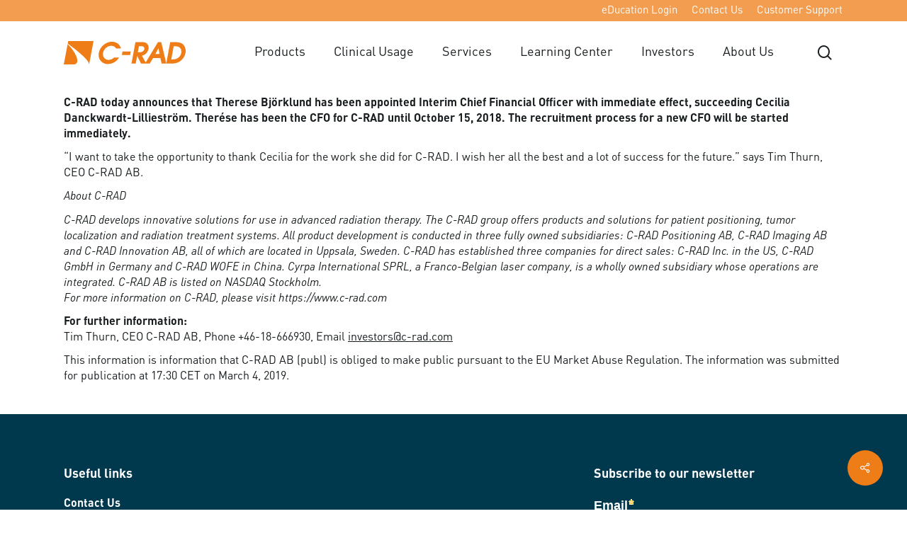

--- FILE ---
content_type: text/html; charset=utf-8
request_url: https://info.c-rad.com/l/968633/2022-09-05/m52b6c
body_size: 2189
content:
<!DOCTYPE html>
<html>
	<head>
		<base href="http://go.pardot.com" >
		<meta charset="utf-8"/>
		<meta http-equiv="Content-Type" content="text/html; charset=utf-8"/>
		<meta name="description" content=""/>
		<title></title>
	<link rel="stylesheet" type="text/css" href="https://info.c-rad.com/css/form.css?ver=2021-09-20" />
<script type="text/javascript" src="https://info.c-rad.com/js/piUtils.js?ver=2021-09-20"></script><script type="text/javascript">
piAId = '969633';
piCId = '331085';
piHostname = 'pi.pardot.com';
if(!window['pi']) { window['pi'] = {}; } pi = window['pi']; if(!pi['tracker']) { pi['tracker'] = {}; } pi.tracker.pi_form = true;
(function() {
	function async_load(){
		var s = document.createElement('script'); s.type = 'text/javascript';
		s.src = ('https:' == document.location.protocol ? 'https://pi' : 'http://cdn') + '.pardot.com/pd.js';
		var c = document.getElementsByTagName('script')[0]; c.parentNode.insertBefore(s, c);
	}
	if(window.attachEvent) { window.attachEvent('onload', async_load); }
	else { window.addEventListener('load', async_load, false); }
})();
</script></head>
	<body>
	<style type="text/css">
	    body {
	        margin: 0;
	    }
	    form.form {
	        padding: 0;
	        margin: 0;
	    }
    	#pardot-form p {
    	    box-sizing: border-box;
    	}
    	#pardot-form textarea:focus, #pardot-form input:focus{
            outline: none;
            border: #EF7D17 2px solid;
        }
	    #pardot-form input,
	    #pardot-form textarea {
	        /*background-color: #f5f8fa;*/
	        background-color: #E4E4E4;
            /*border-radius: 15px;*/
            border-radius: 4px;
            font-family: "Helvetica Neue",Helvetica,Arial,sans-serif;
            font-size: 16px;
            font-weight: normal;
            line-height: 22px;
            color: #33475b;
            /*border: 1px solid #cbd6e2;*/
            border: 2px solid transparent;
            padding: 0 15px;
            min-height: 27px;
            height: 40px;
            box-sizing: border-box;
        }
        #pardot-form textarea {
            width: 100%;
            min-height: 150px;
        }
        #pardot-form input[type="checkbox"] {
            display: inline-block;
            vertical-align: middle;
            margin-right: 10px;
        }
        form.form input.text {
            width: 100%;
        }
        form.form p.submit {
            margin: 1em .5em .2em 0;
        }
        #pardot-form p.submit input {
            background: rgb(243,157,81);
            border-radius: 30px;
            border-color: rgb(243,157,81);
            color: #ffffff;
            font-size: 18px;
            line-height: 8px;
            font-family: arial, helvetica, sans-serif;
            cursor: pointer;
            padding: 15px 22px;
        }
        #pardot-form p.submit input:hover {
            opacity: .9;
        }
        #pardot-form p.required, #pardot-form span.required, #pardot-form label.required, form.form p label {
            color: #33475b;
            font-family: arial, helvetica, sans-serif;
            /*font-size: 13px;*/
            font-size: 18px;
            display: block;
            /*font-weight: 500;*/
            font-weight: bold;
            line-height: 20px;
        }
        .form-field.first_name, .form-field.city {
            float: left;
            width: 50%;
            clear: left;
            padding-right: 20px;
        }
        .form-field.last_name {
            float: left;
            width: 50%;
            clear: right;
            padding-left: 20px;
        }
        .form-field.country {
            float: left;
            width: 50%;
            clear: right;
        }
        form.form p {
            padding: 0;
            margin: 0 0 18px 0;
        }
        form.form p label {
            margin-bottom: 8px;
            text-align: left;
            width: auto;
        }
        .red-background, form.form p.errors {
            background: #f2545b;
        }
        .red-color, form.form div.error, form.form p.error, form.form p.error label, form.form span.error {
            color: #f2545b;
        }
        form.form p.no-label {
            margin-left: 0 !important;
        }
        @media (max-width: 400px), (min-device-width: 320px) and (max-device-width: 480px) {
           .form-field.first_name, .form-field.city, .form-field.last_name, .form-field.country {
               width: 100%;
               float: none;
               padding: 0;
           }
        }
	</style>
		<form accept-charset="UTF-8" method="post" action="https://info.c-rad.com/l/968633/2022-09-05/m52b6c" class="form" id="pardot-form">

<style type="text/css">
form.form p label { color: #ffffff; }
</style>





	
		

		
			<p class="form-field  email pd-text required    ">
				
					<label class="field-label" for="968633_185512pi_968633_185512">Email</label>
				

				<input type="text" name="968633_185512pi_968633_185512" id="968633_185512pi_968633_185512" value="" class="text" size="30" maxlength="255" onchange="" onfocus="" />
				
			</p>
			<div id="error_for_968633_185512pi_968633_185512" style="display:none"></div>
			
		

		
	<p style="position:absolute; width:190px; left:-9999px; top: -9999px;visibility:hidden;">
		<label for="pi_extra_field">Comments</label>
		<input type="text" name="pi_extra_field" id="pi_extra_field"/>
	</p>
		

		<!-- forces IE5-8 to correctly submit UTF8 content  -->
		<input name="_utf8" type="hidden" value="&#9731;" />

		<p class="submit">
			<input type="submit" accesskey="s" value="Subscribe" />
		</p>
	



<script type="text/javascript">
//<![CDATA[

	var anchors = document.getElementsByTagName("a");
	for (var i=0; i<anchors.length; i++) {
		var anchor = anchors[i];
		if(anchor.getAttribute("href")&&!anchor.getAttribute("target")) {
			anchor.target = "_top";
		}
	}
		
//]]>
</script>
<input type="hidden" name="hiddenDependentFields" id="hiddenDependentFields" value="" /></form>
<script type="text/javascript">(function(){ pardot.$(document).ready(function(){ (function() {
	var $ = window.pardot.$;
	window.pardot.FormDependencyMap = [];

	$('.form-field-primary input, .form-field-primary select').each(function(index, input) {
		$(input).on('change', window.piAjax.checkForDependentField);
		window.piAjax.checkForDependentField.call(input);
	});
})(); });})();</script>
	</body>
</html>


--- FILE ---
content_type: image/svg+xml
request_url: https://c-rad.com/wp-content/uploads/2021/10/C-RAD_Logo.svg
body_size: 427
content:
<?xml version="1.0" encoding="UTF-8"?> <svg xmlns="http://www.w3.org/2000/svg" width="172.577" height="33.114" viewBox="0 0 172.577 33.114"><g id="C-RAD_Logo" transform="translate(-47.86 -45.94)"><path id="Path_1" data-name="Path 1" d="M154.772,53.407a8.26,8.26,0,0,1,7,3.636l.066.094h6.708l-.061-.255c-1.3-5.751-6.669-9.293-12.752-9.293-8.474.011-16.864,7.123-18.464,15.713A15.941,15.941,0,0,0,137,66.2a12.709,12.709,0,0,0,13.1,13.084A19.26,19.26,0,0,0,165.847,70.3l.188-.315h-6.9l-.061.05a12.287,12.287,0,0,1-8.053,3.437,7.965,7.965,0,0,1-7.97-8.2,8.886,8.886,0,0,1,.155-1.694c1-5.5,6.2-10.178,11.562-10.167" transform="translate(-39.804 -0.737)" fill="#ef7d17"></path><path id="Path_2" data-name="Path 2" d="M197.375,72.642l-.935,5.037H208.1l.969-5.208H197.409Z" transform="translate(-66.346 -11.846)" fill="#ef7d17"></path><path id="Path_3" data-name="Path 3" d="M291.545,63.929a11.465,11.465,0,0,1-4.9,7.284c-2.895,1.871-5.74,1.992-8.861,1.992h-.443l3.481-18.774h.227c2.928-.006,5.944.094,8.064,1.743a7.268,7.268,0,0,1,2.6,5.867,10.059,10.059,0,0,1-.172,1.887m-36.662,1.528,4.433-8.247,1.384,8.247Zm-22.067-2.551h-2.789l1.566-8.468h2.917c.188-.006.365-.006.542-.006a4.589,4.589,0,0,1,3.265.969,3.071,3.071,0,0,1,1,2.391,4.136,4.136,0,0,1-.072.78,5.269,5.269,0,0,1-1.909,3.127,7.332,7.332,0,0,1-4.522,1.207m61.645-10.732c-3.044-3.072-7.61-3.509-12.077-3.553h-6.47l-.033.172L270.3,78.884,263.175,48.62h-4.627l-.055.1L241.135,77.533l-5.286-9.658a12.383,12.383,0,0,0,5.673-2.867,13.265,13.265,0,0,0,3.747-6.653,9.314,9.314,0,0,0,.155-1.694,8.208,8.208,0,0,0-2.336-5.872c-1.992-1.97-4.71-2.125-7.538-2.17H226.69l-.033.172-5.607,30.23h5.989l2.048-11.042L234.6,79.022h12.248l4.771-7.743h10.344l1.81,7.743h13.184c4.588,0,8.977-.371,13.2-3.487a19.373,19.373,0,0,0,7.35-11.529,15.724,15.724,0,0,0,.26-2.878,12.627,12.627,0,0,0-3.31-8.955" transform="translate(-77.335 -1.197)" fill="#ef7d17"></path><path id="Path_4" data-name="Path 4" d="M47.86,82.492H62.737c9.741-1.688,1.555-18.06-9.4-28.852Z" transform="translate(0 -3.438)" fill="#ef7d17"></path><path id="Path_5" data-name="Path 5" d="M58.02,49.427C71.58,59.483,89.1,73.652,88.217,79.054h.044L94.543,45.94H58.684Z" transform="translate(-4.537)" fill="#ef7d17"></path></g></svg> 